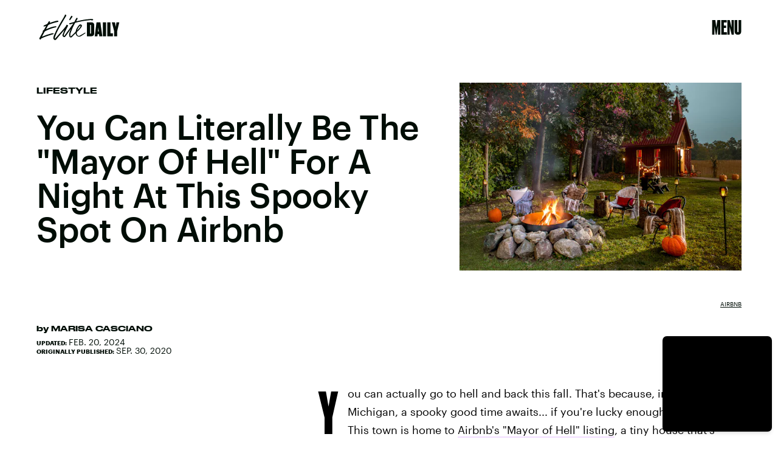

--- FILE ---
content_type: text/html; charset=utf-8
request_url: https://www.google.com/recaptcha/api2/aframe
body_size: 267
content:
<!DOCTYPE HTML><html><head><meta http-equiv="content-type" content="text/html; charset=UTF-8"></head><body><script nonce="0POLlJPnVhtaLMoWWFF-Dw">/** Anti-fraud and anti-abuse applications only. See google.com/recaptcha */ try{var clients={'sodar':'https://pagead2.googlesyndication.com/pagead/sodar?'};window.addEventListener("message",function(a){try{if(a.source===window.parent){var b=JSON.parse(a.data);var c=clients[b['id']];if(c){var d=document.createElement('img');d.src=c+b['params']+'&rc='+(localStorage.getItem("rc::a")?sessionStorage.getItem("rc::b"):"");window.document.body.appendChild(d);sessionStorage.setItem("rc::e",parseInt(sessionStorage.getItem("rc::e")||0)+1);localStorage.setItem("rc::h",'1768747973474');}}}catch(b){}});window.parent.postMessage("_grecaptcha_ready", "*");}catch(b){}</script></body></html>